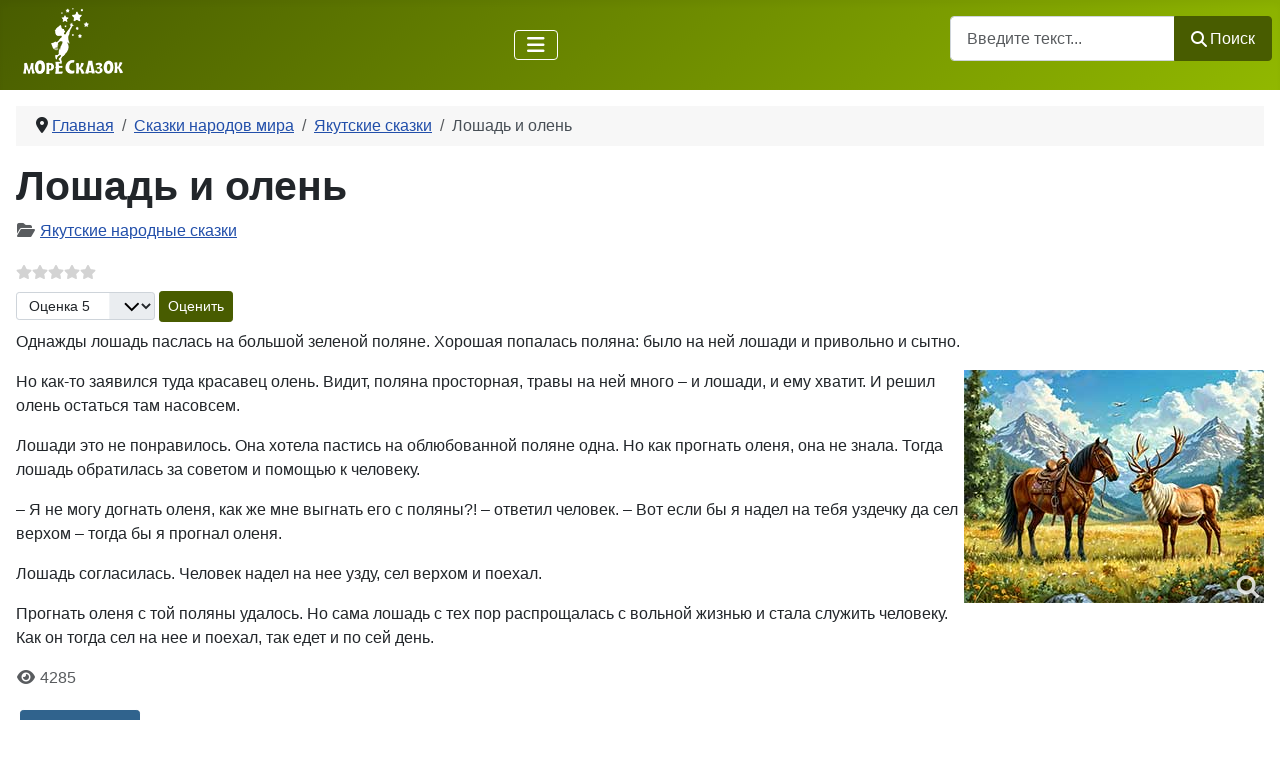

--- FILE ---
content_type: text/html; charset=utf-8
request_url: https://moreskazok.ru/narodnye/8-yak-skaz/641-loshad-i-olen.html
body_size: 9967
content:
<!DOCTYPE html>
<html lang="ru-ru" dir="ltr">

<head>
    <meta charset="utf-8">
	<meta name="og:title" content="Лошадь и олень - Якутские сказки - «Море Сказок»">
	<meta name="og:type" content="article">
	<meta name="og:image" content="https://moreskazok.ru/images/narodnye/yakutskie/loshad-i-olen-m.jpg">
	<meta name="og:url" content="https://moreskazok.ru/narodnye/8-yak-skaz/641-loshad-i-olen.html">
	<meta name="og:site_name" content="Море Сказок">
	<meta name="og:description" content="Читать Лошадь и олень - Якутская народная сказка на Море Сказок">
	<meta name="viewport" content="width=device-width, initial-scale=1">
	<meta name="description" content="Читать Лошадь и олень - Якутская народная сказка на Море Сказок">
	<meta name="generator" content="Joomla! - Open Source Content Management">
	<title>Лошадь и олень - Якутские сказки - «Море Сказок»</title>
	<link href="https://moreskazok.ru/narodnye/8-yak-skaz/641-loshad-i-olen.html" rel="canonical">
	<link href="/" rel="mask-icon" color="#000">
	<link href="/media/system/images/favicon.ico" rel="alternate icon" type="image/vnd.microsoft.icon">

    <link href="/media/system/css/joomla-fontawesome.min.css?631980" rel="lazy-stylesheet"><noscript><link href="/media/system/css/joomla-fontawesome.min.css?631980" rel="stylesheet"></noscript>
	<link href="/media/plg_content_vote/css/rating.min.css?631980" rel="stylesheet">
	<link href="/media/templates/site/cassiopeia/css/template.min.css?631980" rel="stylesheet">
	<link href="/media/templates/site/cassiopeia/css/global/colors_standard.min.css?631980" rel="stylesheet">
	<link href="/media/templates/site/cassiopeia/css/vendor/joomla-custom-elements/joomla-alert.min.css?0.4.1" rel="stylesheet">
	<link href="/media/templates/site/cassiopeia/css/user.css?631980" rel="stylesheet">
	<link href="/media/plg_system_jcemediabox/css/jcemediabox.min.css?2c837ab2c7cadbdc35b5bd7115e9eff1" rel="stylesheet">
	<link href="/modules/mod_raxo_allmode_pro/tmpl/raxo-bricks/raxo-bricks.css" rel="stylesheet">
	<link href="/modules/mod_raxo_allmode_pro/tmpl/raxo-columns/raxo-columns.css" rel="stylesheet">
	<style>:root {
		--hue: 214;
		--template-bg-light: #f0f4fb;
		--template-text-dark: #495057;
		--template-text-light: #ffffff;
		--template-link-color: var(--link-color);
		--template-special-color: #001B4C;
		--cassiopeia-font-family-body: Inter, Roboto, 'Helvetica Neue', 'Arial Nova', 'Nimbus Sans', Arial, sans-serif;
            --cassiopeia-font-weight-normal: 400;--cassiopeia-font-family-headings: Inter, Roboto, 'Helvetica Neue', 'Arial Nova', 'Nimbus Sans', Arial, sans-serif;
    		--cassiopeia-font-weight-headings: 700;
	}</style>

    <script src="/media/vendor/metismenujs/js/metismenujs.min.js?1.4.0" defer></script>
	<script src="/media/mod_menu/js/menu.min.js?631980" type="module"></script>
	<script src="/media/templates/site/cassiopeia/js/mod_menu/menu-metismenu.min.js?631980" defer></script>
	<script src="/media/vendor/jquery/js/jquery.min.js?3.7.1"></script>
	<script src="/media/legacy/js/jquery-noconflict.min.js?504da4"></script>
	<script type="application/json" class="joomla-script-options new">{"joomla.jtext":{"MOD_FINDER_SEARCH_VALUE":"Введите текст...","ERROR":"Ошибка","MESSAGE":"Сообщение","NOTICE":"Внимание","WARNING":"Предупреждение","JCLOSE":"Закрыть","JOK":"Ок","JOPEN":"Открыть"},"system.paths":{"root":"","rootFull":"https:\/\/moreskazok.ru\/","base":"","baseFull":"https:\/\/moreskazok.ru\/"},"csrf.token":"6f26227eadc19982c44324e8a1caaf9c"}</script>
	<script src="/media/system/js/core.min.js?2cb912"></script>
	<script src="/media/templates/site/cassiopeia/js/template.min.js?631980" type="module"></script>
	<script src="/media/vendor/bootstrap/js/collapse.min.js?5.3.3" type="module"></script>
	<script src="/media/com_finder/js/finder.min.js?755761" type="module"></script>
	<script src="/media/system/js/messages.min.js?9a4811" type="module"></script>
	<script src="/media/plg_system_jcemediabox/js/jcemediabox.min.js?2c837ab2c7cadbdc35b5bd7115e9eff1"></script>
	<script src="/modules/mod_raxo_allmode_pro/tmpl/raxo-bricks/raxo-bricks.js"></script>
	<script type="application/ld+json">{"@context":"https://schema.org","@type":"BreadcrumbList","@id":"https://moreskazok.ru/#/schema/BreadcrumbList/17","itemListElement":[{"@type":"ListItem","position":1,"item":{"@id":"https://moreskazok.ru/","name":"Главная"}},{"@type":"ListItem","position":2,"item":{"@id":"https://moreskazok.ru/narodnye.html","name":"Сказки народов мира"}},{"@type":"ListItem","position":3,"item":{"@id":"https://moreskazok.ru/narodnye/8-yak-skaz.html","name":"Якутские сказки"}},{"@type":"ListItem","position":4,"item":{"@id":"","name":"Лошадь и олень"}}]}</script>
	<script type="application/ld+json">{"@context":"https://schema.org","@graph":[{"@type":"Person","@id":"https://moreskazok.ru/#/schema/Person/base","name":"Море Сказок","url":"https://moreskazok.ru/"},{"@type":"WebSite","@id":"https://moreskazok.ru/#/schema/WebSite/base","url":"https://moreskazok.ru/","name":"Море Сказок","publisher":{"@id":"https://moreskazok.ru/#/schema/Person/base"},"potentialAction":{"@type":"SearchAction","target":"https://moreskazok.ru/poisk.html?q={search_term_string}","query-input":"required name=search_term_string"}},{"@type":"WebPage","@id":"https://moreskazok.ru/#/schema/WebPage/base","url":"https://moreskazok.ru/narodnye/8-yak-skaz/641-loshad-i-olen.html","name":"Лошадь и олень - Якутские сказки - «Море Сказок»","description":"Читать Лошадь и олень - Якутская народная сказка на Море Сказок","isPartOf":{"@id":"https://moreskazok.ru/#/schema/WebSite/base"},"about":{"@id":"https://moreskazok.ru/#/schema/Person/base"},"inLanguage":"ru-RU","breadcrumb":{"@id":"https://moreskazok.ru/#/schema/BreadcrumbList/17"}},{"@type":"Article","@id":"https://moreskazok.ru/#/schema/com_content/article/641","name":"Лошадь и олень","headline":"Лошадь и олень","inLanguage":"ru-RU","articleSection":"Якутские народные сказки","interactionStatistic":{"@type":"InteractionCounter","userInteractionCount":4285},"isPartOf":{"@id":"https://moreskazok.ru/#/schema/WebPage/base"}}]}</script>
	<script>jQuery(document).ready(function(){WfMediabox.init({"base":"\/","theme":"light","width":"","height":"","lightbox":0,"shadowbox":0,"icons":1,"overlay":1,"overlay_opacity":0.80000000000000004,"overlay_color":"#000000","transition_speed":300,"close":2,"labels":{"close":"Close","next":"Next","previous":"Previous","cancel":"Cancel","numbers":"{{numbers}}","numbers_count":"{{current}} of {{total}}","download":"Download"},"swipe":true,"expand_on_click":false});});</script>

</head>

<body class="site com_content wrapper-static view-article no-layout no-task itemid-413 has-sidebar-left has-sidebar-right">
    <header class="header container-header full-width">

        
        
        
                    <div class="grid-child container-nav">
                                    <div class="moduletable logo">
        
<div id="mod-custom131" class="mod-custom custom">
    <a href="/"><img src="/images/logo.png" alt="" width="100" height="66" loading="lazy" /></a></div>
</div>

<nav class="navbar navbar-expand-lg" aria-label="Main Menu">
    <button class="navbar-toggler navbar-toggler-right" type="button" data-bs-toggle="collapse" data-bs-target="#navbar1" aria-controls="navbar1" aria-expanded="false" aria-label="Переключить навигацию">
        <span class="icon-menu" aria-hidden="true"></span>
    </button>
    <div class="collapse navbar-collapse" id="navbar1">
        <ul class="mod-menu mod-menu_dropdown-metismenu metismenu mod-list ">
<li class="metismenu-item item-358 level-1"><a href="/skazki.html" >Сказки</a></li><li class="metismenu-item item-357 level-1"><a href="/rasskazy.html" >Рассказы</a></li><li class="metismenu-item item-176 level-1"><a href="/basni.html" >Басни</a></li><li class="metismenu-item item-177 level-1"><a href="/stikhi.html" >Стихи</a></li></ul>
    </div>
</nav>

                                                    <div class="container-search">
                        
<form class="mod-finder js-finder-searchform form-search" action="/poisk.html" method="get" role="search">
    <label for="mod-finder-searchword111" class="visually-hidden finder">Поиск</label><div class="mod-finder__search input-group"><input type="text" name="q" id="mod-finder-searchword111" class="js-finder-search-query form-control" value="" placeholder="Введите текст..."><button class="btn btn-primary" type="submit"><span class="icon-search icon-white" aria-hidden="true"></span> Поиск</button></div>
            </form>

                    </div>
                            </div>
            </header>

    <div class="site-grid">
        
        
        
                    <div class="grid-child container-sidebar-left">
                <div class="sidebar-left card ">
        <div class="card-body">
                <ul class="mod-menu mod-list nav ">
<li class="nav-item item-435 alias-parent-active"><a href="/narodnye.html" >Сказки народов мира</a></li><li class="nav-item item-436"><a href="/narodnye/russkie.html" >Русские сказки</a></li><li class="nav-item item-437"><a href="/narodnye/belorusskie.html" >Белорусские сказки</a></li><li class="nav-item item-439"><a href="/skazki-narodov-rf.html" >Сказки народов России</a></li><li class="nav-item item-440"><a href="/mify-drevnej-gretsii.html" >Мифы древней Греции</a></li><li class="nav-item item-443"><a href="/russkie-narodnye-sk.html" >Русские народные ск</a></li></ul>
    </div>
</div>
<div class="sidebar-left card ">
        <div class="card-body">
                <ul id="pisateli_skazki" class="mod-menu mod-list nav ">
<li class="nav-item item-267"><a href="/bazhov.html" >Бажов П.П.</a></li><li class="nav-item item-269"><a href="/bianki.html" >Бианки В.В.</a></li><li class="nav-item item-293"><a href="/mamin-sibiryak.html" >Мамин-Сибиряк Д.Н.</a></li><li class="nav-item item-296"><a href="/odoevskij.html" >Одоевский В.Ф.</a></li><li class="nav-item item-303"><a href="/pushkin.html" >Пушкин А.С.</a></li><li class="nav-item item-304"><a href="/saltykov-shchedrin.html" >Салтыков-Щедрин М.Е.</a></li><li class="nav-item item-309"><a href="/suteev.html" >Сутеев В.Г.</a></li><li class="nav-item item-321"><a href="/russkie-avtory.html" class="btn btn-sm btn-outline-secondary">Все русские писатели</a></li><li class="nav-item item-324"><a href="/andersen.html" >Андерсен Г.Х.</a></li><li class="nav-item item-327"><a href="/gofman.html" >Гофман Э.Т.А.</a></li><li class="nav-item item-328"><a href="/grimm.html" >Гримм братья</a></li><li class="nav-item item-331"><a href="/sharl-perro.html" >Шарль Перро</a></li><li class="nav-item item-323"><a href="/zarubezhnye-avtory.html" class="btn btn-sm btn-outline-secondary">Все зарубежные писатели</a></li></ul>
    </div>
</div>

            </div>
        
        <div class="grid-child container-component">
            <nav class="mod-breadcrumbs__wrapper" aria-label="Breadcrumbs">
    <ol class="mod-breadcrumbs breadcrumb px-3 py-2">
                    <li class="mod-breadcrumbs__divider float-start">
                <span class="divider icon-location icon-fw" aria-hidden="true"></span>
            </li>
        
        <li class="mod-breadcrumbs__item breadcrumb-item"><a href="/" class="pathway"><span>Главная</span></a></li><li class="mod-breadcrumbs__item breadcrumb-item"><a href="/narodnye.html" class="pathway"><span>Сказки народов мира</span></a></li><li class="mod-breadcrumbs__item breadcrumb-item"><a href="/narodnye/8-yak-skaz.html" class="pathway"><span>Якутские сказки</span></a></li><li class="mod-breadcrumbs__item breadcrumb-item active"><span>Лошадь и олень</span></li>    </ol>
    </nav>

            
            <div id="system-message-container" aria-live="polite"></div>

            <main>
                <div class="com-content-article item-page">
    <meta itemprop="inLanguage" content="ru-RU">

    
    
        <div class="page-header">
        <h1>
            Лошадь и олень        </h1>
                            </div>
        
        
            <dl class="article-info text-muted">

            <dt class="article-info-term">
                            <span class="visually-hidden">                                                    </span>                    </dt>

        
        
                    <dd class="category-name">
    <span class="icon-folder-open icon-fw" aria-hidden="true"></span>                        <a href="/narodnye/8-yak-skaz.html">Якутские народные сказки</a>    </dd>
        
        
        
    
    </dl>
    
    
        <div class="content_rating" role="img" aria-label="Рейтинг:&#160;0&#160;/&#160;5">
        <ul>
        <li class="vote-star-empty"><svg aria-hidden="true" xmlns="http://www.w3.org/2000/svg" viewBox="0 0 576 512"><!-- Font Awesome Free 5.15.1 by @fontawesome - https://fontawesome.com License - https://fontawesome.com/license/free (Icons: CC BY 4.0, Fonts: SIL OFL 1.1, Code: MIT License) --><path d="M259.3 17.8L194 150.2 47.9 171.5c-26.2 3.8-36.7 36.1-17.7 54.6l105.7 103-25 145.5c-4.5 26.3 23.2 46 46.4 33.7L288 439.6l130.7 68.7c23.2 12.2 50.9-7.4 46.4-33.7l-25-145.5 105.7-103c19-18.5 8.5-50.8-17.7-54.6L382 150.2 316.7 17.8c-11.7-23.6-45.6-23.9-57.4 0z"/></svg>
</li><li class="vote-star-empty"><svg aria-hidden="true" xmlns="http://www.w3.org/2000/svg" viewBox="0 0 576 512"><!-- Font Awesome Free 5.15.1 by @fontawesome - https://fontawesome.com License - https://fontawesome.com/license/free (Icons: CC BY 4.0, Fonts: SIL OFL 1.1, Code: MIT License) --><path d="M259.3 17.8L194 150.2 47.9 171.5c-26.2 3.8-36.7 36.1-17.7 54.6l105.7 103-25 145.5c-4.5 26.3 23.2 46 46.4 33.7L288 439.6l130.7 68.7c23.2 12.2 50.9-7.4 46.4-33.7l-25-145.5 105.7-103c19-18.5 8.5-50.8-17.7-54.6L382 150.2 316.7 17.8c-11.7-23.6-45.6-23.9-57.4 0z"/></svg>
</li><li class="vote-star-empty"><svg aria-hidden="true" xmlns="http://www.w3.org/2000/svg" viewBox="0 0 576 512"><!-- Font Awesome Free 5.15.1 by @fontawesome - https://fontawesome.com License - https://fontawesome.com/license/free (Icons: CC BY 4.0, Fonts: SIL OFL 1.1, Code: MIT License) --><path d="M259.3 17.8L194 150.2 47.9 171.5c-26.2 3.8-36.7 36.1-17.7 54.6l105.7 103-25 145.5c-4.5 26.3 23.2 46 46.4 33.7L288 439.6l130.7 68.7c23.2 12.2 50.9-7.4 46.4-33.7l-25-145.5 105.7-103c19-18.5 8.5-50.8-17.7-54.6L382 150.2 316.7 17.8c-11.7-23.6-45.6-23.9-57.4 0z"/></svg>
</li><li class="vote-star-empty"><svg aria-hidden="true" xmlns="http://www.w3.org/2000/svg" viewBox="0 0 576 512"><!-- Font Awesome Free 5.15.1 by @fontawesome - https://fontawesome.com License - https://fontawesome.com/license/free (Icons: CC BY 4.0, Fonts: SIL OFL 1.1, Code: MIT License) --><path d="M259.3 17.8L194 150.2 47.9 171.5c-26.2 3.8-36.7 36.1-17.7 54.6l105.7 103-25 145.5c-4.5 26.3 23.2 46 46.4 33.7L288 439.6l130.7 68.7c23.2 12.2 50.9-7.4 46.4-33.7l-25-145.5 105.7-103c19-18.5 8.5-50.8-17.7-54.6L382 150.2 316.7 17.8c-11.7-23.6-45.6-23.9-57.4 0z"/></svg>
</li><li class="vote-star-empty"><svg aria-hidden="true" xmlns="http://www.w3.org/2000/svg" viewBox="0 0 576 512"><!-- Font Awesome Free 5.15.1 by @fontawesome - https://fontawesome.com License - https://fontawesome.com/license/free (Icons: CC BY 4.0, Fonts: SIL OFL 1.1, Code: MIT License) --><path d="M259.3 17.8L194 150.2 47.9 171.5c-26.2 3.8-36.7 36.1-17.7 54.6l105.7 103-25 145.5c-4.5 26.3 23.2 46 46.4 33.7L288 439.6l130.7 68.7c23.2 12.2 50.9-7.4 46.4-33.7l-25-145.5 105.7-103c19-18.5 8.5-50.8-17.7-54.6L382 150.2 316.7 17.8c-11.7-23.6-45.6-23.9-57.4 0z"/></svg>
</li>    </ul>
</div>
<form method="post" action="https://moreskazok.ru/narodnye/8-yak-skaz/641-loshad-i-olen.html" class="form-inline mb-2">
    <span class="content_vote">
        <label class="visually-hidden" for="content_vote_641">Пожалуйста, оцените</label>
        <select id="content_vote_641" name="user_rating" class="form-select form-select-sm w-auto">
	<option value="1">Оценка 1</option>
	<option value="2">Оценка 2</option>
	<option value="3">Оценка 3</option>
	<option value="4">Оценка 4</option>
	<option value="5" selected="selected">Оценка 5</option>
</select>
        <input class="btn btn-sm btn-primary align-baseline" type="submit" name="submit_vote" value="Оценить">
        <input type="hidden" name="task" value="article.vote">
        <input type="hidden" name="hitcount" value="0">
        <input type="hidden" name="url" value="https://moreskazok.ru/narodnye/8-yak-skaz/641-loshad-i-olen.html">
        <input type="hidden" name="6f26227eadc19982c44324e8a1caaf9c" value="1">    </span>
</form>
                                                <div class="com-content-article__body">
        <p>Однажды лошадь паслась на большой зеленой поляне. Хорошая попалась поляна: было на ней лошади и привольно и сытно.</p>
<p><a href="/images/narodnye/yakutskie/loshad-i-olen.jpg" class="jcepopup" data-mediabox="1"><img src="/images/narodnye/yakutskie/loshad-i-olen-m.jpg" alt="Лошадь и олень - Якутские сказки" title="Лошадь и олень - Якутские сказки" align="right" /></a></p>
<p>Но как-то заявился туда красавец олень. Видит, поляна просторная, травы на ней много – и лошади, и ему хватит. И решил олень остаться там насовсем.</p>
<p>Лошади это не понравилось. Она хотела пастись на облюбованной поляне одна. Но как прогнать оленя, она не знала. Тогда лошадь обратилась за советом и помощью к человеку.</p>
<p>– Я не могу догнать оленя, как же мне выгнать его с поляны?! – ответил человек. – Вот если бы я надел на тебя уздечку да сел верхом – тогда бы я прогнал оленя.</p>
<p>Лошадь согласилась. Человек надел на нее узду, сел верхом и поехал.</p>
<p>Прогнать оленя с той поляны удалось. Но сама лошадь с тех пор распрощалась с вольной жизнью и стала служить человеку. Как он тогда сел на нее и поехал, так едет и по сей день.</p>     </div>

                                    <dl class="article-info text-muted">

    
            
        
                    <dd class="hits">
    <span class="icon-eye icon-fw" aria-hidden="true"></span>
    <meta content="UserPageVisits:4285">
    4285</dd>
            </dl>
                                                            <ul class="tags list-inline">
                                                                    <li class="list-inline-item tag-138 tag-list0">
                    <a href="/skazki/pro-zhivotnykh.html" class="btn btn-sm btn-info">
                        про животных                    </a>
                </li>
                        </ul>
                    
        
<nav class="pagenavigation" aria-label="Навигация по страницам">
    <span class="pagination ms-0">
                <a class="btn btn-sm btn-secondary previous" href="/narodnye/8-yak-skaz/643-kuropatka.html" rel="prev">
            <span class="visually-hidden">
                Предыдущий: Куропатка            </span>
            <span class="icon-chevron-left" aria-hidden="true"></span> <span aria-hidden="true">Назад</span>            </a>
                    <a class="btn btn-sm btn-secondary next" href="/narodnye/8-yak-skaz/640-lyagishka-i-vorona.html" rel="next">
            <span class="visually-hidden">
                Следующий: Лягушка и ворона            </span>
            <span aria-hidden="true">Вперед</span> <span class="icon-chevron-right" aria-hidden="true"></span>            </a>
        </span>
</nav>
                                        </div>

            </main>
            <div class="main-bottom card ">
            <div class="card-header ">Еще произведения автора:</div>        <div class="card-body">
                
<div id="raxo-module-id139" class="raxo-allmode-pro raxo-bricks">




<div class="raxo-container">

	

		<div class="raxo-normal">

				<article class="raxo-item-nor raxo-category-id8"><div class="raxo-wrap">

						<div class="raxo-image">

				<a href="/narodnye/8-yak-skaz/neposlushnyj-medvezhonok.html"><img loading="lazy" src="/images/thumbnails/raxo/ramp/tb-w300-h180-crop-int-4247a05776e083df894e0a1901365e31.jpg" width="300" height="180" alt="Непослушный медвежонок - Якутские сказки" title="Непослушный медвежонок" /></a>
				
			</div>
			

						<div class="raxo-content">

								<h4 class="raxo-title"><a href="/narodnye/8-yak-skaz/neposlushnyj-medvezhonok.html">Непослушный медвежонок</a></h4>
				
				
				
			</div>
			

			
		</div></article>
				<article class="raxo-item-nor raxo-category-id8"><div class="raxo-wrap">

						<div class="raxo-image">

				<a href="/narodnye/8-yak-skaz/630-umnaya-jena.html"><img loading="lazy" src="/images/thumbnails/raxo/ramp/tb-w300-h180-crop-int-9f193864816d847415257c3c23db5ec8.jpg" width="300" height="180" alt="Умная жена - Якутские сказки" title="Умная жена" /></a>
				
			</div>
			

						<div class="raxo-content">

								<h4 class="raxo-title"><a href="/narodnye/8-yak-skaz/630-umnaya-jena.html">Умная жена</a></h4>
				
				
				
			</div>
			

			
		</div></article>
		
	</div>

	<script>
	var raxoBricks = Macy({
		container: '#raxo-module-id139 .raxo-normal',
		useContainerForBreakpoints: true,
		mobileFirst: true,
		columns: 1,
		margin: { x: 24, y: 32 },
		breakAt: {
			480:  2,
			720:  3,
			1080: 4,
			1440: 6		}
	});
	</script>
	
</div>
</div>    </div>
</div>
<div class="main-bottom card ">
            <div class="card-header ">Будет интересно:</div>        <div class="card-body">
                
<div id="raxo-module-id132" class="raxo-allmode-pro raxo-columns">




<div class="raxo-container">

	

		<div class="raxo-normal">

				<article class="raxo-item-nor raxo-category-id87"><div class="raxo-wrap">

						<h4 class="raxo-title"><a href="/andersen/4408-istinnaya-pravda.html">Истинная правда</a>

				
			</h4>
			
						<div class="raxo-info">

				
								<span class="raxo-category"><a href="/andersen.html">Андерсен Г.Х.</a></span>
				
				
				
				
			</div>
			
						<div class="raxo-content">

								<div class="raxo-image"><a href="/andersen/4408-istinnaya-pravda.html"><img loading="lazy" src="/images/thumbnails/raxo/ramp/tb-w100-h110-crop-int-0e257f89684cfd86f7d941008fe6d6f0.jpg" width="100" height="110" alt="Истинная правда (Сказка Андерсена), картинка" title="Истинная правда (Сказка Андерсена), картинка" /></a></div>
				
								<div class="raxo-text">
					Ужасное происшествие! — сказала курица, проживавшая совсем на другом конце города, а не там, где случилось&hellip;
					
				</div>
				
			</div>
			

		</div></article>
				<article class="raxo-item-nor raxo-category-id63"><div class="raxo-wrap">

						<h4 class="raxo-title"><a href="/narodnye/belorusskie/440-sinok-s-kulachok.html">Сынок-с-кулачок</a>

				
			</h4>
			
						<div class="raxo-info">

				
								<span class="raxo-category"><a href="/narodnye/belorusskie.html">Белорусские народные сказки</a></span>
				
				
				
				
			</div>
			
						<div class="raxo-content">

								<div class="raxo-image"><a href="/narodnye/belorusskie/440-sinok-s-kulachok.html"><img loading="lazy" src="/images/thumbnails/raxo/ramp/tb-w100-h110-crop-int-6f9a73e6e1b7694e7b78c33dc279ee27.jpg" width="100" height="110" alt="Изображение по умолчанию" /></a></div>
				
								<div class="raxo-text">
					Жили дед с бабой. И был у них сынок. Да такой маленький, что из-под шапки не видать. Не больше кулака. Так&hellip;
					
				</div>
				
			</div>
			

		</div></article>
				<article class="raxo-item-nor raxo-category-id30"><div class="raxo-wrap">

						<h4 class="raxo-title"><a href="/narodnye/kare-skaz/1450-lapotok.html">Лапоток</a>

				
			</h4>
			
						<div class="raxo-info">

				
								<span class="raxo-category"><a href="/narodnye/kare-skaz.html">Карельские народные сказки</a></span>
				
				
				
				
			</div>
			
						<div class="raxo-content">

								<div class="raxo-image"><a href="/narodnye/kare-skaz/1450-lapotok.html"><img loading="lazy" src="/images/thumbnails/raxo/ramp/tb-w100-h110-crop-int-6f9a73e6e1b7694e7b78c33dc279ee27.jpg" width="100" height="110" alt="Изображение по умолчанию" /></a></div>
				
								<div class="raxo-text">
					Жила когда-то старушка. И было у неё всего добра один лапоток.Пошла старушка по свету. Шла, шла, видит - дом.&hellip;
					
				</div>
				
			</div>
			

		</div></article>
				<article class="raxo-item-nor raxo-category-id19"><div class="raxo-wrap">

						<h4 class="raxo-title"><a href="/narodnye/19-cig-skaz/749-kak-koldunyu-prognali.html">Как колдунью прогнали</a>

				
			</h4>
			
						<div class="raxo-info">

				
								<span class="raxo-category"><a href="/narodnye/19-cig-skaz.html">Цыганские сказки</a></span>
				
				
				
				
			</div>
			
						<div class="raxo-content">

								<div class="raxo-image"><a href="/narodnye/19-cig-skaz/749-kak-koldunyu-prognali.html"><img loading="lazy" src="/images/thumbnails/raxo/ramp/tb-w100-h110-crop-int-6f9a73e6e1b7694e7b78c33dc279ee27.jpg" width="100" height="110" alt="Изображение по умолчанию" /></a></div>
				
								<div class="raxo-text">
					Жила в деревне женщина, и пользовалась она недоброй славой. Поговаривали люди, что колдунья она, и все в&hellip;
					
				</div>
				
			</div>
			

		</div></article>
		
		<!-- Fix flexbox alignment for max 6 columns -->
		<article></article><article></article><article></article><article></article><article></article>

	</div>
	
</div>


</div>    </div>
</div>

        </div>

                    <div class="grid-child container-sidebar-right">
                <div class="sidebar-right card sticky-top d-none d-lg-block">
        <div class="card-body">
                
<div id="mod-custom115" class="mod-custom custom">
    .</div>
    </div>
</div>
<div class="sidebar-right card ">
        <div class="card-body">
                <ul id="categories_skazki" class="mod-menu mod-list nav ">
<li class="nav-item item-473"><span class="mod-menu__heading nav-header ">Разделы:</span>
</li><li class="nav-item item-477"><a href="/skazki/bytovye.html" >бытовые</a></li><li class="nav-item item-478"><a href="/skazki/v-stikhakh.html" >в стихах</a></li><li class="nav-item item-475"><a href="/skazki/volshebnye.html" >волшебные</a></li><li class="nav-item item-474"><a href="/skazki/na-noch.html" >на ночь</a></li><li class="nav-item item-482"><span class="mod-menu__heading nav-header ">Персонаж:</span>
</li><li class="nav-item item-480"><a href="/skazki/pro-babu-yagu.html" >про Бабу-Ягу</a></li><li class="nav-item item-476"><a href="/skazki/pro-vedm.html" >про ведьм</a></li><li class="nav-item item-467"><a href="/skazki/pro-detej.html" >про детей</a></li><li class="nav-item item-468"><a href="/skazki/pro-zhivotnykh.html" >про животных</a></li><li class="nav-item item-469"><a href="/skazki/pro-zajtsev.html" >про зайцев</a></li><li class="nav-item item-471"><a href="/skazki/pro-lisu.html" >про лису</a></li><li class="nav-item item-470"><a href="/skazki/pro-printsess.html" >про принцесс</a></li><li class="nav-item item-487"><span class="mod-menu__heading nav-header ">По возрасту:</span>
</li><li class="nav-item item-483"><a href="/skazki/dlya-1-3-let.html" >для 1-3 лет</a></li><li class="nav-item item-484"><a href="/skazki/dlya-4-6-let.html" >Для 4-6 лет</a></li><li class="nav-item item-485"><a href="/skazki/dlya-7-10-let.html" >Для 7-10 лет</a></li><li class="nav-item item-444"><a href="/skazki-po-razdelam.html" class="btn btn-sm btn-outline-secondary">Все разделы</a></li></ul>
    </div>
</div>

            </div>
        
        
            </div>

            <footer class="container-footer footer full-width">
            <div class="grid-child">
                <ul class="mod-menu mod-list nav ">
<li class="nav-item item-105"><a href="/biografii.html" >Биографии</a></li><li class="nav-item item-106"><a href="/skazki-kratko.html" >Краткое содержание</a></li><li class="nav-item item-112"><a href="/personaji.html" >Сказочные персонажи</a></li><li class="nav-item item-115"><a href="/multfilmy.html" >Мультфильмы</a></li></ul>
<ul class="mod-menu mod-list nav ">
<li class="nav-item item-103"><a href="/pravoobladatelyam.html" >Правообладателям</a></li><li class="nav-item item-102"><a href="/contact.html" >Обратная связь</a></li></ul>

<div id="mod-custom110" class="mod-custom custom">
    <div style=" text-align:center;">
<!--LiveInternet counter--><a href="https://www.liveinternet.ru/click"
target="_blank"><img id="licntF3CB" width="88" height="15" style="border:0" 
title="LiveInternet: показано число посетителей за сегодня"
src="[data-uri]"
alt=""/></a><script>(function(d,s){d.getElementById("licntF3CB").src=
"https://counter.yadro.ru/hit?t26.15;r"+escape(d.referrer)+
((typeof(s)=="undefined")?"":";s"+s.width+"*"+s.height+"*"+
(s.colorDepth?s.colorDepth:s.pixelDepth))+";u"+escape(d.URL)+
";h"+escape(d.title.substring(0,150))+";"+Math.random()})
(document,screen)</script><!--/LiveInternet-->

<!-- Top100 (Kraken) Counter 
<script>
    (function (w, d, c) {
    (w[c] = w[c] || []).push(function() {
        var options = {
            project: 2614883,
        };
        try {
            w.top100Counter = new top100(options);
        } catch(e) { }
    });
    var n = d.getElementsByTagName("script")[0],
    s = d.createElement("script"),
    f = function () { n.parentNode.insertBefore(s, n); };
    s.type = "text/javascript";
    s.async = true;
    s.src =
    (d.location.protocol == "https:" ? "https:" : "http:") +
    "//st.top100.ru/top100/top100.js";

    if (w.opera == "[object Opera]") {
    d.addEventListener("DOMContentLoaded", f, false);
} else { f(); }
})(window, document, "_top100q");
</script>
<noscript>
  <img src="//counter.rambler.ru/top100.cnt?pid=2614883" alt="Топ-100" />
</noscript>
<!-- END Top100 (Kraken) Counter -->

<!-- Top.Mail.Ru counter 
<script type="text/javascript">
var _tmr = window._tmr || (window._tmr = []);
_tmr.push({id: "2031238", type: "pageView", start: (new Date()).getTime()});
(function (d, w, id) {
  if (d.getElementById(id)) return;
  var ts = d.createElement("script"); ts.type = "text/javascript"; ts.async = true; ts.id = id;
  ts.src = "https://top-fwz1.mail.ru/js/code.js";
  var f = function () {var s = d.getElementsByTagName("script")[0]; s.parentNode.insertBefore(ts, s);};
  if (w.opera == "[object Opera]") { d.addEventListener("DOMContentLoaded", f, false); } else { f(); }
})(document, window, "tmr-code");
</script>
<noscript><div><img src="https://top-fwz1.mail.ru/counter?id=2031238;js=na" style="position:absolute;left:-9999px;" alt="Top.Mail.Ru" /></div></noscript>
<!-- /Top.Mail.Ru counter -->

<!-- Yandex.Metrika counter -->
<script type="text/javascript" >
   (function(m,e,t,r,i,k,a){m[i]=m[i]||function(){(m[i].a=m[i].a||[]).push(arguments)};
   m[i].l=1*new Date();
   for (var j = 0; j < document.scripts.length; j++) {if (document.scripts[j].src === r) { return; }}
   k=e.createElement(t),a=e.getElementsByTagName(t)[0],k.async=1,k.src=r,a.parentNode.insertBefore(k,a)})
   (window, document, "script", "https://mc.yandex.ru/metrika/tag.js", "ym");

   ym(11063530, "init", {
        clickmap:true,
        trackLinks:true,
        accurateTrackBounce:true
   });
</script>
<noscript><div><img src="https://mc.yandex.ru/watch/11063530" style="position:absolute; left:-9999px;" alt="" /></div></noscript>
<!-- /Yandex.Metrika counter -->

<script type="text/javascript">

  var _gaq = _gaq || [];
  _gaq.push(['_setAccount', 'UA-27356488-2']);
  _gaq.push(['_trackPageview']);

  (function() {
    var ga = document.createElement('script'); ga.type = 'text/javascript'; ga.async = true;
    ga.src = ('https:' == document.location.protocol ? 'https://ssl' : 'http://www') + '.google-analytics.com/ga.js';
    var s = document.getElementsByTagName('script')[0]; s.parentNode.insertBefore(ga, s);
  })();

</script></div>
<div style="margin-top: 10px; text-align:center;"><a href="https://vk.com/moreskazok" rel="nofollow" target=_blank><img src="/images/vk.png" align="middle" alt="мы в VK"></a> 
<a href="https://www.youtube.com/channel/UCLV5zOH7Zt3aPziyv674w6Q" rel="nofollow" target=_blank><img src="/images/youtube.png" align="middle"  alt="мы на YouTube"></a></div>
<!--<div style=" text-align:center; font-size:10px; margin: 0 25%;">Все тексты сказок и картинки взяты из открытых источников и представлены в ознакомительных целях, не для коммерческого использования! Все права принадлежат их законным правообладателям.</div>--></div>

            </div>
        </footer>
    
            <a href="#top" id="back-top" class="back-to-top-link" aria-label="Наверх">
            <span class="icon-arrow-up icon-fw" aria-hidden="true"></span>
        </a>
    
    
</body>

</html>


--- FILE ---
content_type: text/css
request_url: https://moreskazok.ru/media/templates/site/cassiopeia/css/global/colors_standard.min.css?631980
body_size: 30
content:
@charset "UTF-8";:root{--cassiopeia-color-primary:#485C00;--cassiopeia-color-link:#224faa;--link-color:#224faa;--link-color-rgb:34,79,170;--cassiopeia-color-hover:#91b800;--link-hover-color:#91b800;--link-hover-color-rgb:66,64,119}

--- FILE ---
content_type: text/css
request_url: https://moreskazok.ru/media/templates/site/cassiopeia/css/user.css?631980
body_size: 655
content:
html {
  scroll-padding-top: 160px; /* change to the height of the header */
  overflow: auto;
}
.own {
  --cassiopeia-color-primary: #2F9C95;
  --cassiopeia-color-hover: #174F4B;
  --cassiopeia-color-link: #1C5E5A;
}
.bw {
  --cassiopeia-color-primary: #000;
  --cassiopeia-color-hover: #999;
  --cassiopeia-color-link: #666;
}
.bw .container-banner .banner-overlay {
	height: 40vh;
}
.float-center.item-image {
  text-align: center;
}

.offcanvas.show {
  background-color: var(--cassiopeia-color-primary);
  background-image: linear-gradient(135deg,var(--cassiopeia-color-primary),var(--cassiopeia-color-hover));
}
@media (min-width: 992px) {
  .offcanvas-start {
    width: 100%;
  }
}
@media (max-width: 991.98px) {
  .offcanvas .metismenu.mod-menu .metismenu-item > ul {
    position: relative;
    width: 100%;
    margin-top: 1rem;
  }
  .offcanvas .metismenu.mod-menu .mm-collapse {
    background-color: transparent;
  }
  .offcanvas .metismenu.mod-menu .metismenu-item > a {
    color: #fff;
  }
}
.offcanvas-header > *:only-child {
  margin-left: auto;
}
.container-below-top .mod-menu_dropdown-metismenu {
  display: flex;
  flex-direction: row;
  flex-wrap: wrap;
}
@media (min-width: 600px) {
  .menutest .container-header .mod-menu {
    flex-direction: row;
    flex: 1;
    display: flex;
    gap: .5rem;
  }
  .menutest .container-header .mod-menu > li::after {
    content: "";
    opacity: .2;
    background: 0 0;
    height: 2px;
    margin: auto;
    transition: all .2s,background-color .2s;
    display: block;
    position: absolute;
    bottom: 0;
    left: 50%;
    right: 50%;
  }
}

.lauf p {
  -moz-animation: marquee 20s linear infinite;
  -webkit-animation: marquee 20s linear infinite;
  animation: marquee 20s linear infinite;
}
@-moz-keyframes marquee {
  0% { transform: translateX(100%); }
  100% { transform: translateX(-100%); }
}
@-webkit-keyframes marquee {
  0% { transform: translateX(100%); }
  100% { transform: translateX(-100%); }
}
@keyframes marquee {
  0% {
  -moz-transform: translateX(100%);
  -webkit-transform: translateX(100%);
  transform: translateX(100%) }
  100% {
  -moz-transform: translateX(-100%);
  -webkit-transform: translateX(-100%);
  transform: translateX(-100%); }
}